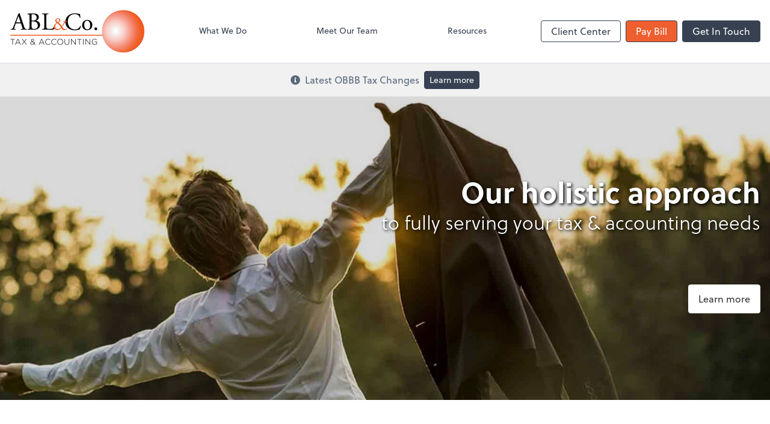

--- FILE ---
content_type: text/html; charset=UTF-8
request_url: https://www.ablandco.com/
body_size: 8941
content:
<!DOCTYPE html>
<html lang="en">

<head>
  <meta charset="utf-8">
  <meta name="viewport" content="width=device-width, initial-scale=1, shrink-to-fit=no">
  <meta http-equiv="x-ua-compatible" content="ie=edge">
  <meta http-equiv="Content-Security-Policy" script-src='unsafe-inline'>


  <title>Home | ABL&amp;Co. Tax &amp; Accounting</title>
<meta name="description" content="If you’re looking for an expert in tax and accounting in Boulder, Colorado, the Denver metro area or Winter Haven, Florida, look no further than ABL &amp; Co.">
<link rel="canonical" href="https://www.ablandco.com" />

        <meta property="og:siteName" content="ABL&amp;Co. Tax &amp; Accounting" />
    <meta property="og:url" content="https://www.ablandco.com"/>
    <meta property="og:type" content="website" />
    <meta property="og:title" content="Home"/>
    <meta property="og:description" content="If you’re looking for an expert in tax and accounting in Boulder, Colorado, the Denver metro area or Winter Haven, Florida, look no further than ABL &amp; Co." />
            <meta property="og:image" content="https://res.cloudinary.com/rootworks/image/upload/c_pad,h_800,w_1400/b_rgb:ffffff,c_lpad,f_auto,h_630,w_1200/v1/firms/firm-49220402/ablco-social-logo-2021_wh8wb1" />
        <meta property="og:image:width" content="1200" />
    <meta property="og:image:height" content="630" />


        <meta name="twitter:card" content="summary_large_image" />
    <meta name="twitter:url" content="https://www.ablandco.com" />
    <meta name="twitter:title" content="Home" />
    <meta name="twitter:description" content="If you’re looking for an expert in tax and accounting in Boulder, Colorado, the Denver metro area or Winter Haven, Florida, look no further than ABL &amp; Co." />
            <meta name="twitter:image" content="https://res.cloudinary.com/rootworks/image/upload/c_pad,h_800,w_1400/b_rgb:ffffff,c_lpad,f_auto,h_630,w_1200/v1/firms/firm-49220402/ablco-social-logo-2021_wh8wb1" />
    
    <meta name="csrf-token" content="">

    <link rel="icon"
    href="https://res.cloudinary.com/rootworks/image/upload/c_fill,h_64,w_64/v1/firms/firm-49220402/Alfonso-favicon_fkg0x1.ico">
  
  
  <script type="application/ld+json">{"@context":"https://schema.org","@type":"AccountingService","@id":"https://www.ablandco.com","url":"https://www.ablandco.com","name":"ABL&Co. Tax & Accounting","logo":"https://res.cloudinary.com/rootworks/image/upload/c_pad,h_256,q_100,w_512/v1/firms/firm-49220402/ablco-web-logo-2021_dc15l4","image":"https://res.cloudinary.com/rootworks/image/upload/c_pad,h_256,q_100,w_512/v1/firms/firm-49220402/ablco-web-logo-2021_dc15l4","sameAs":["https://www.facebook.com/ablandco","https://www.linkedin.com/company/alfonso-brooks-lev-ary-co/"],"address":{"@type":"PostalAddress","streetAddress":"3020 Carbon Place","addressLocality":"Boulder","addressRegion":"CO","postalCode":"80301"},"openingHoursSpecification":[{"@type":"OpeningHoursSpecification","dayOfWeek":"Monday"},{"@type":"OpeningHoursSpecification","dayOfWeek":"Tuesday"},{"@type":"OpeningHoursSpecification","dayOfWeek":"Wednesday"},{"@type":"OpeningHoursSpecification","dayOfWeek":"Thursday"},{"@type":"OpeningHoursSpecification","dayOfWeek":"Friday"},{"@type":"OpeningHoursSpecification","dayOfWeek":"Saturday"},{"@type":"OpeningHoursSpecification","dayOfWeek":"Sunday"}],"subOrganization":{"@type":"AccountingService","name":"Winter Haven Office","image":"https://res.cloudinary.com/rootworks/image/upload/c_pad,h_256,q_100,w_512/v1/firms/firm-49220402/ablco-web-logo-2021_dc15l4","address":{"@type":"PostalAddress","streetAddress":"470 Citi Centre","addressLocality":"Winter Haven","addressRegion":"FL","postalCode":"33880"},"openingHoursSpecification":[{"@type":"OpeningHoursSpecification","dayOfWeek":"Monday","opens":"08:30","closes":"17:00"},{"@type":"OpeningHoursSpecification","dayOfWeek":"Tuesday","opens":"08:30","closes":"17:00"},{"@type":"OpeningHoursSpecification","dayOfWeek":"Wednesday","opens":"08:30","closes":"17:00"},{"@type":"OpeningHoursSpecification","dayOfWeek":"Thursday","opens":"08:30","closes":"17:00"},{"@type":"OpeningHoursSpecification","dayOfWeek":"Friday","opens":"08:30","closes":"17:00"},{"@type":"OpeningHoursSpecification","dayOfWeek":"Saturday"},{"@type":"OpeningHoursSpecification","dayOfWeek":"Sunday"}]}}</script>

        <link rel="stylesheet" href="https://use.typekit.net/ybq4hkh.css">
      <link rel="stylesheet" href="/css/rw-2020.css?id=479b81aab7c585069c81814ae2fd55e6">
  
  <style>
        /* .text-primary, .nav-main .level-1.active { color: #000000; } */
        .text-primary { color: #000000; }
        .nav-anchor-1.active, .nav-anchor-1.active-tree,
        .nav-anchor-1:hover, .nav-anchor-1:active, .border-primary { border-color: #000000; }
        .border-t-primary { border-top-color: #000000; }
        .bg-primary.bg-offset { background-color: transparent; }
        .cards .teaser .inner.border-primary::before { border-top-color: #000000 !important; }
        .bg-primary, .bg-primary.bg-offset::before, .img-box::before { background-color: #000000; }

        .btn-primary {background-color: #000000;}
        .text-primary {color: #000000 !important;}
    </style>

    <style>
        .text-accent, .checkmarks li::before, .dashes li::before { color: #ef5e2f !important; }
        .bg-accent, .bg-secondary { background-color: #ef5e2f; }
        .cards .teaser .inner::before { border-top-color: #ef5e2f !important; }
        .prospect-form { border-bottom-color: #ef5e2f; }
        .bg-accent { background-color: #ef5e2f; }

        .btn-secondary { background-color: #ef5e2f !important; }
        .btn-secondary.btn-hollow { color: #ef5e2f; border-color: #ef5e2f; }
        .text-secondary {color: #ef5e2f !important;}
        .hero-container .btn-secondary {border-color: #ef5e2f}
    </style>





 
    <!-- Font Overrides -->
    <style>
        
                body {
                    font-family: ;
                    font-size: ;
                    font-weight: ;
                }
                #header {
                    font-style: normal;
                    font-weight: 400;
                    font-family: soleil, sans-serif;
                    font-size: 14px; // Came from the rw-2020.css
                }    
            h1, .h1 {font-family: soleil, sans-serif;}h2, .h2 {font-family: soleil, sans-serif;}h3, .h3 {font-family: soleil, sans-serif;}h4, .h4 {font-family: soleil, sans-serif;}h5, .h5 {font-family: soleil, sans-serif;}h6, .h6 {font-family: soleil, sans-serif;}
                h2.section-pre-title {
                    font-family: ;
                    font-size: ;
                    font-weight: ;
                }.title-white .text-primary { color: rgb(255 255 255 / var(--tw-text-opacity)) !important }
    </style>
  <!-- Google Site Tag -->
        <script async src="https://www.googletagmanager.com/gtag/js?id=G-3CF2RB42JD"></script>
        <script>
            window.dataLayer = window.dataLayer || [];
            function gtag(){dataLayer.push(arguments);}
            gtag('js', new Date());

            gtag('config', 'G-3CF2RB42JD');
        </script>
        <!-- End Google Analytics -->
      
    </head>

  
  <body class="has-announcement ">

  <header id="header" x-data="{ showMobileNav: false, showApps: false }">
        <div class="border-b-2 bg-white z-20 relative">
        <div class="flex justify-between items-center max-width mx-auto relative">
                            <h1 class="site-name my-0 py-4">
                    <a href="/" aria-label="Return to ABL&amp;Co. Tax &amp; Accounting home page">
                        <span class="sr-only">ABL&amp;Co. Tax &amp; Accounting</span>
                                                <img src='https://res.cloudinary.com/rootworks/image/upload/f_auto,q_100/c_limit,h_256,q_100,w_512/v1/firms/firm-49220402/ablco-web-logo-2021_dc15l4' class='logo lg:h-10 xl:h-auto xl:max-w-xs'/>
                    </a>
                </h1>
            
            <nav id="nav-mobile-container" aria-label="Main" class="lg:hidden">

    <button id="menu-toggle" class="lg:hidden" aria-controls="nav-mobile" x-bind:aria-expanded="showMobileNav ? 'true' : 'false'" x-on:click="showMobileNav = !showMobileNav">Menu</button>

    <div class="nav-mobile lg:hidden fixed w-full" :class="{ 'open': showMobileNav }">

        <ul class="flex flex-col level-1">
                                                                            <li class="">
                    <span class="flex items-stretch">
                    <a href="/what-we-do" class="flex-1 px-3 py-2 border-b border-gray-800 font-bold">What We Do</a>
                                        </span>
                    
                </li>
                                                                                            <li class="">
                    <span class="flex items-stretch">
                    <a href="/meet-our-team" class="flex-1 px-3 py-2 border-b border-gray-800 font-bold">Meet Our Team</a>
                                        </span>
                    
                </li>
                                                                                            <li class="">
                    <span class="flex items-stretch">
                    <a href="/resources" class="flex-1 px-3 py-2 border-b border-gray-800 font-bold">Resources</a>
                                        <button data-toggle="menu-5c57065c-15a4-4e62-bf09-96ead4365e5d" data-toggle-class="hidden" class="text-white toggle px-3 py-2 border-b border-gray-800" aria-label="Open Resources menu"><span>&#10095;</span></button>
                    </span>
                    <ul id="menu-5c57065c-15a4-4e62-bf09-96ead4365e5d" class="level-2 hidden">
                                                <li><a href="/resources/resources-library" class="pl-6 block px-3 py-2 border-b border-gray-800 font-bold">Resources Library</a></li>
                                                <li><a href="/resources/magazine" class="pl-6 block px-3 py-2 border-b border-gray-800 font-bold"><em>Advantage</em> Magazine</a></li>
                                                <li><a href="/resources/quick-reads" class="pl-6 block px-3 py-2 border-b border-gray-800 font-bold">QuickReads</a></li>
                                                <li><a href="/resources/e-books" class="pl-6 block px-3 py-2 border-b border-gray-800 font-bold">eBooks</a></li>
                                                <li><a href="/resources/forms-documents-and-links" class="pl-6 block px-3 py-2 border-b border-gray-800 font-bold">Forms, Documents & Links</a></li>
                                                <li><a href="/resources/refund-tracker" class="pl-6 block px-3 py-2 border-b border-gray-800 font-bold">Refund Tracker</a></li>
                                                <li><a href="/resources/video-library" class="pl-6 block px-3 py-2 border-b border-gray-800 font-bold">Video Library</a></li>
                                                <li><a href="/resources/blog" class="pl-6 block px-3 py-2 border-b border-gray-800 font-bold">Blog</a></li>
                                                <li><a href="/resources/testimonials" class="pl-6 block px-3 py-2 border-b border-gray-800 font-bold">Testimonials</a></li>
                                            </ul>
                    
                </li>
                                    </ul>

        <ul>
    <li>
      <span class="flex items-stretch">
                <a href="#" class="flex-1 px-3 py-2 border-b border-gray-800 font-bold">
        Client Center
        </a>
        <button 
          data-toggle="client-center-mobile" 
          data-toggle-class="hidden" 
          class="text-white toggle px-3 py-2 border-b border-gray-800" 
          aria-label="Open Client Center menu">
          <span>&#10095;</span>
        </button>
      </span>
      <ul id="client-center-mobile" class="hidden">
                            <li class="flex items-center">
            <a href="https://ablandco.taxdome.com/login" rel="noreferrer" target="_blank" class="flex-1 pl-6 pr-3 py-2 border-b border-gray-800 font-bold">
                              Client Login <svg class="svg-icon text-sm top-0" aria-hidden="true" focusable="false"><use xlink:href="/assets/icons.svg#icon--external-link" /></svg>                            <span class="ml-auto"></span>
            </a>
          </li>
                            <li class="flex items-center">
            <a href="https://c1.qbo.intuit.com/c1/v43.137/0/login?redirect=true&amp;submit=Login" rel="noreferrer" target="_blank" class="flex-1 pl-6 pr-3 py-2 border-b border-gray-800 font-bold">
                              Accounting Software Login <svg class="svg-icon text-sm top-0" aria-hidden="true" focusable="false"><use xlink:href="/assets/icons.svg#icon--external-link" /></svg>                            <span class="ml-auto"></span>
            </a>
          </li>
                            <li class="flex items-center">
            <a href="https://zoom.us/join" rel="noreferrer" target="_blank" class="flex-1 pl-6 pr-3 py-2 border-b border-gray-800 font-bold">
                              Video Meeting <svg class="svg-icon text-sm top-0" aria-hidden="true" focusable="false"><use xlink:href="/assets/icons.svg#icon--external-link" /></svg>                            <span class="ml-auto"></span>
            </a>
          </li>
                            <li class="flex items-center">
            <a href="https://app.dext.com/login" rel="noreferrer" target="_blank" class="flex-1 pl-6 pr-3 py-2 border-b border-gray-800 font-bold">
                                                Dext Prepare
                  <svg class="svg-icon text-sm mb-1 ml-1" aria-hidden="true" focusable="false"><use xlink:href="/assets/icons.svg#icon--external-link" /></svg>                                            <span class="ml-auto"></span>
            </a>
          </li>
              </ul>
    </li>
  </ul>

        <div class="mt-4 pt-6 px-3">
                                                <a href="https://secure.cpacharge.com/pages/ablandco/payments" target="_blank" rel="noreferrer" class="btn btn-secondary ml-2 btn btn-mobile-nav">
        Pay Bill
    </a>
                                    <a href="/contact" class="btn ml-2 btn btn-mobile-nav">
        Get In Touch
    </a>
                                    </div>
    </div>
</nav>
            <nav id="nav-main" class="nav-main hidden lg:flex lg:flex-1" aria-label="Main">
                <ul class="flex w-full px-4 xl:px-8 justify-around nav-list-1">
                                            
                                                    <li class="nav-item-1">
                                <a class="block py-3 px-3 nav-anchor-1" href="/what-we-do">What We Do</a>
                            </li>
                                                                    
                                                    <li class="nav-item-1">
                                <a class="block py-3 px-3 nav-anchor-1" href="/meet-our-team">Meet Our Team</a>
                            </li>
                                                                    
                                                    <li class="nav-item-1">
                                <a href="/resources" class="block py-3 px-3 nav-anchor-1">Resources</a>
                                <ul class="nav-list-2">
                                                                            <li class="nav-item-2">
                                            <a href="/resources/resources-library" class="nav-anchor-2">Resources Library</a>
                                        </li>
                                                                            <li class="nav-item-2">
                                            <a href="/resources/magazine" class="nav-anchor-2"><em>Advantage</em> Magazine</a>
                                        </li>
                                                                            <li class="nav-item-2">
                                            <a href="/resources/quick-reads" class="nav-anchor-2">QuickReads</a>
                                        </li>
                                                                            <li class="nav-item-2">
                                            <a href="/resources/e-books" class="nav-anchor-2">eBooks</a>
                                        </li>
                                                                            <li class="nav-item-2">
                                            <a href="/resources/forms-documents-and-links" class="nav-anchor-2">Forms, Documents & Links</a>
                                        </li>
                                                                            <li class="nav-item-2">
                                            <a href="/resources/refund-tracker" class="nav-anchor-2">Refund Tracker</a>
                                        </li>
                                                                            <li class="nav-item-2">
                                            <a href="/resources/video-library" class="nav-anchor-2">Video Library</a>
                                        </li>
                                                                            <li class="nav-item-2">
                                            <a href="/resources/blog" class="nav-anchor-2">Blog</a>
                                        </li>
                                                                            <li class="nav-item-2">
                                            <a href="/resources/testimonials" class="nav-anchor-2">Testimonials</a>
                                        </li>
                                                                    </ul>
                            </li>
                                                            </ul>
            </nav>
            <nav id="nav-secondary" class="hidden lg:flex text-sm xl:text-base" aria-label="Secondary">
                      <button class="btn btn-nav btn-hollow" aria-controls="client-connectors" x-bind:aria-expanded="showMobileNav ? 'true' : 'false'" x-on:click="showApps = !showApps">Client Center</button>
            
                <a href="https://secure.cpacharge.com/pages/ablandco/payments" target="_blank" rel="noreferrer" class="btn btn-secondary ml-2 btn btn-nav">
        Pay Bill
    </a>
                <a href="/contact" class="btn ml-2 btn btn-nav">
        Get In Touch
    </a>
        </nav>
        </div>
    </div>

    <div :class="{ 'open': showApps }" id="client-connector" class="hidden lg:block z-10">
    <div class="inner">
        <div class="w-1/3 flex-1 bg-gray-lightest p-4 rounded-bl-lg">
            <div class="show">
                <h3 class="text-center h4">Apps</h3>
                <p class="text-center">Select online apps from the list at the right. You'll find everything you need to conduct business with us.</p>
            </div>
        </div>
        <div class="w-2/3 flex items-start flex-wrap p-4 bg-gray-lighter">
                                                            <a href="https://ablandco.taxdome.com/login" rel="noreferrer" target="_blank" class="connector-item flex items-center w-1/2 p-4">
                                                                <div class="flex-none w-1/5 mr-4">
                        <img src='https://res.cloudinary.com/rootworks/image/upload/f_auto,q_100/c_fit,h_125,w_125/v1/web_assets/taxdome_ljhdia' />
                        </div>
                                        <div>
                                                    <p class="m-0 text-black">Client Login</p>
                            <p class="m-0 text-gray-darker text-sm">TaxDome</p>
                                            </div>
                    <div class="ml-auto">
                        <svg class="svg-icon text-sm" aria-hidden="true" focusable="false"><use xlink:href="/assets/icons.svg#icon--external-link" /></svg>                    </div>
                </a>
                                                            <a href="https://c1.qbo.intuit.com/c1/v43.137/0/login?redirect=true&amp;submit=Login" rel="noreferrer" target="_blank" class="connector-item flex items-center w-1/2 p-4">
                                                                <div class="flex-none w-1/5 mr-4">
                        <img src='https://res.cloudinary.com/rootworks/image/upload/f_auto,q_100/c_fit,h_125,w_125/v1/web_assets/QB-Online_op6zaq' alt='quickbooks-online-logo'/>
                        </div>
                                        <div>
                                                    <p class="m-0 text-black">Accounting Software Login</p>
                            <p class="m-0 text-gray-darker text-sm">QuickBooks Online</p>
                                            </div>
                    <div class="ml-auto">
                        <svg class="svg-icon text-sm" aria-hidden="true" focusable="false"><use xlink:href="/assets/icons.svg#icon--external-link" /></svg>                    </div>
                </a>
                                                            <a href="https://zoom.us/join" rel="noreferrer" target="_blank" class="connector-item flex items-center w-1/2 p-4">
                                                                <div class="flex-none w-1/5 mr-4">
                        <img src='https://res.cloudinary.com/rootworks/image/upload/f_auto,q_100/c_fit,h_125,w_125/v1/web_assets/Zoom_ful4yq' alt='zoom-logo'/>
                        </div>
                                        <div>
                                                    <p class="m-0 text-black">Video Meeting</p>
                            <p class="m-0 text-gray-darker text-sm">Zoom</p>
                                            </div>
                    <div class="ml-auto">
                        <svg class="svg-icon text-sm" aria-hidden="true" focusable="false"><use xlink:href="/assets/icons.svg#icon--external-link" /></svg>                    </div>
                </a>
                                                            <a href="https://app.dext.com/login" rel="noreferrer" target="_blank" class="connector-item flex items-center w-1/2 p-4">
                                                                <div class="flex-none w-1/5 mr-4">
                        <img src='https://res.cloudinary.com/rootworks/image/upload/f_auto,q_100/c_fit,h_125,w_125/v1/web_assets/dext_ej5exk' />
                        </div>
                                        <div>
                                                    <p class="m-0">Dext Prepare</p>
                                            </div>
                    <div class="ml-auto">
                        <svg class="svg-icon text-sm" aria-hidden="true" focusable="false"><use xlink:href="/assets/icons.svg#icon--external-link" /></svg>                    </div>
                </a>
                    </div>
    </div>
</div>

    <div style="display: none;" class="nav-mobile-mask" x-show="showMobileNav" x-on:click="showMobileNav = false"></div>
    <div style="display: none;" class="client-connector-mask" x-show="showApps" x-on:click="showApps = false"></div>
</header>

  <main id="app" class="page-detail">
    <div class="site-announcement bg-gray-lighter info border-b border-gray-light">
  <div class="max-width mx-auto py-3 flex justify-center items-start sm:items-center">
        <svg class="svg-icon mr-2 mb-1 bg-gray-lighter" aria-hidden="true" focusable="false"><use xlink:href="/assets/icons.svg#icon--info-circle" /></svg>    <div class="sm:flex sm:items-center">
        <p class="m-0 mb-3 leading-tight sm:mr-2 sm:mb-0 sm:flex sm:items-center">Latest OBBB Tax Changes</p>
        <a href="https://www.ablandco.com/resources/blog/one-big-beautiful-bill-tax-changes" target="_blank" rel="noreferrer" class="btn btn btn-sm btn-nav text-sm whitespace-nowrap">
        Learn more
    </a>
    </div>
  </div>
</div>
    <div class="hero-container bg-image-container bg-dark bg-black text-white py-12 md:py-32">
                    <div class="bg-image overlay-subtle" style="background-image: url(&#039;https://res.cloudinary.com/rootworks/image/upload/ar_3:1,c_fill,f_auto,g_face,w_1800/v1/firms/firm-49220402/ABL-alt-homepage-banner_xnxffi&#039;);"></div>
        
        <div class="mx-auto max-width ">
            <div class="text-right ml-auto">
                                                    <h2 class="h1 hero-title hero-shadow">Our holistic approach <span class="sub-title">to fully serving your tax & accounting needs</span><br></h2>
                                                
                <a href="/what-we-do" class="btn inline-block">
        Learn more
    </a>
            </div>
        </div>
    </div>
    
<div class="section py-8 md:py-16 my-8 md:my-16 " data-label="Section">

    
    <div class="mx-auto max-width flex flex-wrap">
                    <div class="title-text md:w-2/5">
                                    <h2 class="section-pre-title text-primary mb-2">
                    What we do
                </h2>
            
                            <p class="section-title mb-8">Let us take the stress out of running your business</p>
            
                                </div>
        
                                    <div  class="md:flex md:flex-wrap items-stretch type-container layout-grid cards w-full md:ml-auto md:w-3/5 -mx-4 md:-mx-4">
									<div  class="type-card teaser mb-8 md:flex-none md:px-4 md:w-1/2  " >
            <div class="inner ">
                            <h3 class="text-primary">Bookkeeping</h3>
                        
            <div class="flex-1 leading-relaxed"><p>You run your business. We’ll run your numbers.</p></div>
            
                            <a href="/what-we-do/bookkeeping"  class="">
        Learn more <span class="sr-only">about bookkeeping.</span>
    </a>
                    </div>
    </div>

												<div  class="type-card teaser mb-8 md:flex-none md:px-4 md:w-1/2  " >
            <div class="inner ">
                            <h3 class="text-primary">Payroll</h3>
                        
            <div class="flex-1 leading-relaxed"><p>Avoid payroll filing issues and day-to-day processing by handing complex payroll work over to us.</p></div>
            
                            <a href="/what-we-do/payroll"  class="">
        Learn more <span class="sr-only">about payroll.</span>
    </a>
                    </div>
    </div>

												<div  class="type-card teaser mb-8 md:flex-none md:px-4 md:w-1/2  " >
            <div class="inner ">
                            <h3 class="text-primary">Tax</h3>
                        
            <div class="flex-1 leading-relaxed"><p>Keep more of your hard-earned money with sound, strategic tax planning and preparation support.</p></div>
            
                            <a href="/what-we-do/tax"  class="">
        Learn more <span class="sr-only">about tax.</span>
    </a>
                    </div>
    </div>

												<div  class="type-card teaser mb-8 md:flex-none md:px-4 md:w-1/2  " >
            <div class="inner ">
                            <h3 class="text-primary">Advice</h3>
                        
            <div class="flex-1 leading-relaxed"><p>We’ll take you beyond the numbers with deep analysis and strategic guidance that enables you to make sound, smart business decisions.</p></div>
            
                            <a href="/what-we-do/advice"  class="">
        Learn more <span class="sr-only">about advice.</span>
    </a>
                    </div>
    </div>

						</div>

                        </div>
</div><div class="section py-8 md:py-16 bg-secondary my-8 md:my-16 title-white " data-label="Section">

    
    <div class="mx-auto max-width flex flex-wrap">
                    <div class="title-text md:w-2/5">
                                    <h2 class="section-pre-title text-primary mb-2">
                    WHO WE SERVE
                </h2>
            
                            <p class="section-title mb-8">Life's better when people understand your needs</p>
            
                                </div>
        
                                    <div  class="type-container columns space-y-8 md:space-y-0">
									<div  class="type-card card w-full md:w-auto  " >
            <div class="inner">
                            <h3 class="h4">
                    <svg class="svg-icon mr-2 text-primary" aria-hidden="true" focusable="false"><use xlink:href="/assets/icons.svg#icon--concierge-bell" /></svg>                    Service-based Businesses
                </h3>
            
            <div class="flex-1 leading-relaxed"><p>Expert accounting support and strategic guidance.</p></div>
            
                                                </div>
    </div>

												<div  class="type-card card w-full md:w-auto  " >
            <div class="inner">
                            <h3 class="h4">
                    <svg class="svg-icon mr-2 text-primary" aria-hidden="true" focusable="false"><use xlink:href="/assets/icons.svg#icon--place-of-worship" /></svg>                    Wedding Photographers
                </h3>
            
            <div class="flex-1 leading-relaxed"><p>We're here so you can focus on capturing those special moments.</p></div>
            
                                                </div>
    </div>

												<div  class="type-card card w-full md:w-auto  " >
            <div class="inner">
                            <h3 class="h4">
                    <svg class="svg-icon mr-2 text-primary" aria-hidden="true" focusable="false"><use xlink:href="/assets/icons.svg#icon--users" /></svg>                    Individuals
                </h3>
            
            <div class="flex-1 leading-relaxed"><p>We are here to help reduce the burden of tax season.</p></div>
            
                                                </div>
    </div>

						</div>

                        </div>
</div><div class="section py-8 md:py-16 my-8 md:my-16 " data-label="Section">

    
    <div class="mx-auto max-width ">
                    <div class="title-text text-center">
                    
                            <p class="section-title mb-8">Testimonials</p>
            
                                </div>
        
                                    <div  class="type-container">
									<img src='https://res.cloudinary.com/rootworks/image/upload/f_auto,q_100/h_300/v1/web_assets/five-star-reviews-person_w5vqqn' alt='A person holding a mobile phone showing five golden stars.' class='mx-auto '/>
												<div class="">
    <br>
<div>
<center>
<p style="font-size: 1.4rem;">See what our clients are saying!</p>
<a href="/resources/testimonials" class= "btn btn-secondary">Go to testimonials</a> 
</center>
</div>
</div>
						</div>
                        </div>
</div><div data-label="Account Embedded Section" class="section bg-primary pt-16 bg-dark title-white">
        <div class="mx-auto max-width">

            <div class="md:flex md:flex-wrap md:items-center">

                <div class="mb-4 md:w-1/2 md:mb-0">
                    <div class="">
                        
                                                <figure class="lazy"><img src='https://res.cloudinary.com/rootworks/image/upload/c_fill,h_768,w_768/e_blur:1000,q_5/f_auto/Subscription-based_pricing_ebook_1280x640_tw4pzk' alt='A small business owner looking at his computer and phone reviewing financial data.' class='lazy cld-responsive' data-src='https://res.cloudinary.com/rootworks/image/upload/f_auto,q_100/c_fill,h_768,w_768/Subscription-based_pricing_ebook_1280x640_tw4pzk'/></figure>
                    </div>
                </div>

                <div class="md:w-1/2 md:px-16">
                    <p class="section-pre-title text-primary">ebook</p>

                    
                    <div class="mb-6">
                        <h3 class="">Making the move to subscription-based pricing</h3>
                                                <a href="/resources/e-books/making-the-move-to-subscription-based-pricing" class="btn inline-block ">Download the eBook <span
                        class='sr-only'>about Making the move to subscription-based pricing</span></a>
                    </div>
                </div>
            </div>
        </div>
    </div>
    <div data-label="Embedded Section" class="py-16 section ">
    <div class="mx-auto max-width">
        
        <div class="w-full text-center mb-12 md:mb-20">
                            <h2 class="section-pre-title text-primary italic">Advantage</h2>
                                        <p class="section-title">Your personal<br />finance edge</p>
                    </div>

        <div class="flex flex-wrap">
            <div class="w-full mb-4 img-mask md:w-1/2 md:px-12 md:mb-0">
                                <figure class="lazy"><img src='https://res.cloudinary.com/rootworks/image/upload/c_fill,w_512/e_blur:1000,q_5/f_auto/NovDec25-Advantage-cover_sq5smj' alt='To do list notepad with tangled Christmas lights, top view.' class='mx-auto lazy cld-responsive' data-src='https://res.cloudinary.com/rootworks/image/upload/f_auto,q_100/c_fill,w_512/NovDec25-Advantage-cover_sq5smj'/></figure>
            </div>

            <div class="w-full text-center md:text-left md:w-1/2 md:px-8">
                                                    <div class="mb-4 last:mb-0 md:mb-10">
                        <h3 class="mb-3 h4">From the firm: Year-end opportunities</h3>
                                                    <p class="hidden md:block">As year-end approaches, we&#039;re sharing practical strategies to help you finish strong and start 2026 with confidence. Discover actionable strategies for tax planning, team buil...</p>
                                                <a href="/resources/magazine/2025-11-12/From-the-firm-november-2025">
                            Read more <span class="sr-only">about From the firm: Year-end opportunities></span> &#10142;
                        </a>
                    </div>
                                    <div class="mb-4 last:mb-0 md:mb-10">
                        <h3 class="mb-3 h4">New Year&#039;s Resolution: Clean out the deadweight</h3>
                                                    <p class="hidden md:block">The fastest path to profitability isn&#039;t always adding more. It&#039;s cutting what holds you back. We’ll show you how to eliminate forgotten subscriptions, problem clients, and tim...</p>
                                                <a href="/resources/magazine/2025-11-12/new-years-resolution-clean-out-the-deadweight">
                            Read more <span class="sr-only">about New Year&#039;s Resolution: Clean out the deadweight></span> &#10142;
                        </a>
                    </div>
                                    <div class="mb-4 last:mb-0 md:mb-10">
                        <h3 class="mb-3 h4">How to avoid the year-end tax scramble</h3>
                                                    <p class="hidden md:block">Stop the year-end tax scramble. Smart business owners plan quarterly, time purchases strategically, and leverage tax-advantaged benefits year-round. See how you can transform...</p>
                                                <a href="/resources/magazine/2025-11-12/how-to-avoid-the-year-end-tax-scramble">
                            Read more <span class="sr-only">about How to avoid the year-end tax scramble></span> &#10142;
                        </a>
                    </div>
                                <a class="uppercase font-bold" href="/resources/magazine/2025-11-12">
                    More <span class="sr-only">articles</span> from this issue
                </a>
            </div>
        </div>
    </div>
</div>
    <div data-label="Embedded Section" class="my-8 md:my-16 py-16 section bg-subtle">
    <div class="mx-auto max-width">
      <div class="w-full text-center mb-20">
        <h2 class="section-pre-title text-primary">QuickReads</h2>
        <p class="section-title">Let's talk business</p>
      </div>

      <div class='sm:flex sm:flex-wrap sm:-mx-4'>
                  <div class='mb-4 sm:w-1/2 sm:flex-none sm:px-4 md:w-1/3 md:mb-8'>
            <div class="entry-teaser border-2 rounded-lg overflow-hidden h-full flex flex-col">

        <figure class="lazy aspect-ratio-16-9 overlay-dark">
    <img src='https://res.cloudinary.com/rootworks/image/upload/ar_16:9,c_fill,g_custom:face,w_768/e_blur:1000,q_5/f_auto/Nov-QR_1280x640_a9zg3g' alt='Woman holding pen and thinking.' class='lazy cld-responsive' data-src='https://res.cloudinary.com/rootworks/image/upload/f_auto,q_100/ar_16:9,c_fill,g_custom:face,w_768/Nov-QR_1280x640_a9zg3g'/>
    </figure>
    
    <div class="flex-1 px-4 pt-4">
        
        <h3 class="h4">3 ways businesses are thinking small to win big next year</h3>
        
                
                <p>Small businesses are thinking small to win big! Discover how focusing on specialized tools, deep community relationships, and flexible work creates co...</p>
            </div>
    <a class="mx-4 mb-4" href="/resources/quick-reads/3-ways-businesses-are-thinking-small-to-win-big-next-year">Read more <span class="sr-only">about 3 ways businesses are thinking small to win big next year</span> &#10142;</a>
</div>

          </div>
                  <div class='mb-4 sm:w-1/2 sm:flex-none sm:px-4 md:w-1/3 md:mb-8'>
            <div class="entry-teaser border-2 rounded-lg overflow-hidden h-full flex flex-col">

        <figure class="lazy aspect-ratio-16-9 overlay-dark">
    <img src='https://res.cloudinary.com/rootworks/image/upload/ar_16:9,c_fill,g_custom:face,w_768/e_blur:1000,q_5/f_auto/Sept-Oct_QuickRead_Teaser_SERP_Social_1280x640_ci1sep' class='lazy cld-responsive' data-src='https://res.cloudinary.com/rootworks/image/upload/f_auto,q_100/ar_16:9,c_fill,g_custom:face,w_768/Sept-Oct_QuickRead_Teaser_SERP_Social_1280x640_ci1sep'/>
    </figure>
    
    <div class="flex-1 px-4 pt-4">
        
        <h3 class="h4">10 cybersecurity actions you can take before lunch</h3>
        
                
                <p>Transform your business security in minutes, not months. 10 practical cybersecurity steps you can implement before lunch—from passwords to backups. No...</p>
            </div>
    <a class="mx-4 mb-4" href="/resources/quick-reads/10-cybersecurity-quick-tips">Read more <span class="sr-only">about 10 cybersecurity actions you can take before lunch</span> &#10142;</a>
</div>

          </div>
                  <div class='mb-4 sm:w-1/2 sm:flex-none sm:px-4 md:w-1/3 md:mb-8'>
            <div class="entry-teaser border-2 rounded-lg overflow-hidden h-full flex flex-col">

        <figure class="lazy aspect-ratio-16-9 overlay-dark">
    <img src='https://res.cloudinary.com/rootworks/image/upload/ar_16:9,c_fill,g_custom:face,w_768/e_blur:1000,q_5/f_auto/QR-SmallBusinessFinancing-07-08-pre' alt='Female business owner in yellow shirt standing near a restaurant door.' class='lazy cld-responsive' data-src='https://res.cloudinary.com/rootworks/image/upload/f_auto,q_100/ar_16:9,c_fill,g_custom:face,w_768/QR-SmallBusinessFinancing-07-08-pre'/>
    </figure>
    
    <div class="flex-1 px-4 pt-4">
        
        <h3 class="h4">7 tips for accessing affordable capital in 2025</h3>
        
                
                <p>If rising interest rates have made bank loans unaffordable for your business, you're not alone. Get 7 practical alternatives to help you access the ca...</p>
            </div>
    <a class="mx-4 mb-4" href="/resources/quick-reads/7-tips-for-accessing-affordable-capital-in-2025">Read more <span class="sr-only">about 7 tips for accessing affordable capital in 2025</span> &#10142;</a>
</div>

          </div>
              </div>
    </div>
  </div>

    <div class="section py-8 md:py-16 my-8 md:my-16 " data-label="Section">

    
    <div class="mx-auto max-width ">
                    <div class="title-text text-center">
                                    <h2 class="section-pre-title text-primary mb-6">
                    WHO WE WORK WITH
                </h2>
            
            
                                </div>
        
                                    <div  class="type-container">
									<div class="flex flex-wrap items-center -mx-4 lg:flex-nowrap justify-around">

            <div class="px-4 py-2 mb-6 ">
        <img src="https://res.cloudinary.com/rootworks/image/upload/c_limit,f_auto,h_160,q_100,w_256/v1/web_assets/intuit-quickbooks-logo_hscuew" class="max-h-6 vendor-logo" alt="QuickBooks logo logo" />
    </div>
                <div class="px-4 py-2 mb-6 ">
        <img src="https://res.cloudinary.com/rootworks/image/upload/c_limit,f_auto,h_160,q_100,w_256/v1/web_assets/zoom-logo_yblco6" class="max-h-6 vendor-logo" alt="Zoom logo logo" />
    </div>
                <div class="px-4 py-2 mb-6 ">
        <img src="https://res.cloudinary.com/rootworks/image/upload/c_limit,f_auto,h_160,q_100,w_256/v1/web_assets/dext-logo_thnzum" class="max-h-6 vendor-logo" alt="dext prepare with receipt bank logo" />
    </div>
                <div class="px-4 py-2 mb-6 ">
        <img src="https://res.cloudinary.com/rootworks/image/upload/c_limit,f_auto,h_160,q_100,w_256/v1/web_assets/taxdome-logo_mdonwn" class="max-h-6 vendor-logo" alt=" logo" />
    </div>
                <div class="px-4 py-2 mb-6 ">
        <img src="https://res.cloudinary.com/rootworks/image/upload/c_limit,f_auto,h_160,q_100,w_256/v1/web_assets/8am-cpacharge-logo_zi9drm" class="max-h-6 vendor-logo" alt="8am CPACharge logo logo" />
    </div>
      </div>



						</div>
                        </div>
</div>
  </main>

  <footer class="bg-footer text-white">
  <div class="max-width mx-auto py-12">
            
                <div class="mb-6">
              <h2 class="uppercase h5 mb-4 font-normal">Contact Us</h2>

              <div class="md:flex md:-mx-4">
                                                                  <div class="mb-4 md:px-4 md:mb-0">
                                                              <p class="font-bold mb-0">Boulder Office</p>
                                                                                            <address class="not-italic mb-4 text-sm">
                                    3020 Carbon Place<br />Suite 102<br/>
                                    Boulder, CO                                    80301
                                </address>
                              
                                                                                                                                            <p class="text-sm m-0">
                                          <span class="uppercase">p:&nbsp;</span>
                                                                                                                                      <a href="tel:13034494570">
                                                  (303) 449-4570
                                              </a>
                                                                                </p>
                                                                                                              <p class="text-sm m-0">
                                          <span class="uppercase">e:&nbsp;</span>
                                                                                        <span class="email" data-email="vasb@noynaqpb.pbz"></span>
                                                                                </p>
                                                                                          </div>
                                                                                        <div class="mb-4 md:px-4 md:mb-0">
                                                              <p class="font-bold mb-0">Winter Haven Office</p>
                                                                                            <address class="not-italic mb-4 text-sm">
                                    470 Citi Centre<br />Suite 1028<br/>
                                    Winter Haven, FL                                    33880
                                </address>
                              
                                                                                                                                            <p class="text-sm m-0">
                                          <span class="uppercase">p:&nbsp;</span>
                                                                                                                                      <a href="tel:118007649098">
                                                  1-800-764-9098
                                              </a>
                                                                                </p>
                                                                                                              <p class="text-sm m-0">
                                          <span class="uppercase">e:&nbsp;</span>
                                                                                        <span class="email" data-email="vasb@noynaqpb.pbz"></span>
                                                                                </p>
                                                                                          </div>
                                                      </div>
          </div>
      
                <div class="my-8 text-sm">
                                                <a href="https://www.facebook.com/ablandco" title="facebook" class="mr-2 text-3xl" target="_blank" rel="noreferrer">
                      <span class="sr-only">Facebook</span>
                      <svg class="svg-icon " aria-hidden="true" focusable="false"><use xlink:href="/assets/icons.svg#icon--facebook-square" /></svg>                  </a>
                                                <a href="https://www.linkedin.com/company/alfonso-brooks-lev-ary-co/" title="linkedin" class="mr-2 text-3xl" target="_blank" rel="noreferrer">
                      <span class="sr-only">Linkedin</span>
                      <svg class="svg-icon " aria-hidden="true" focusable="false"><use xlink:href="/assets/icons.svg#icon--linkedin" /></svg>                  </a>
                        </div>
      
            <div class="my-6 text-sm flex items-center space-x-6">
                                                                  
                                <img src='https://res.cloudinary.com/rootworks/image/upload/f_auto,q_100/c_limit,f_auto,h_128,q_100/v1/web_assets/qbo-proadvisor-badge_lczosu' alt='QB Certified ProAdvisor Online badge' class='member-logo portrait'/>
                                                                                
                                <a href="https://frla.org/" target="_blank" rel="noreferrer" title="Learn more about Florida Restaurant &amp; Lodging Association">
                      <img src='https://res.cloudinary.com/rootworks/image/upload/f_auto,q_100/c_limit,f_auto,q_100,w_128/v1/web_assets/FRLA-logo_bnlh63' alt='Florida Restaurant &amp; Lodging Association logo' class='member-logo landscape'/>
                  </a>
                              </div>
      
                          <div class="my-6 text-sm footer-disclaimer">
              <p class="text-sm"></p>
          </div>
      
      <div class="sm:flex sm:justify-between">
          <p class="text-sm mb-0">
              Copyright &copy; <span id="footer-year">2026</span> ABL&amp;Co. Tax &amp; Accounting
          </p>
                        <p class="text-sm mb-0">website powered by Rightworks</p>
                </div>
  </div>
</footer>

  
  <script src="https://polyfill-fastly.io/v3/polyfill.min.js?features=IntersectionObserver"></script>
  <script type="module" src="https://cdn.jsdelivr.net/gh/alpinejs/alpine@v2.x.x/dist/alpine.min.js"></script>
  <script nomodule src="https://cdn.jsdelivr.net/gh/alpinejs/alpine@v2.x.x/dist/alpine-ie11.min.js" defer></script>

  <script src="/js/site.js?id=a897fa9182ae68be5689d1b2cd058c71"></script>

  
</body>

</html>
